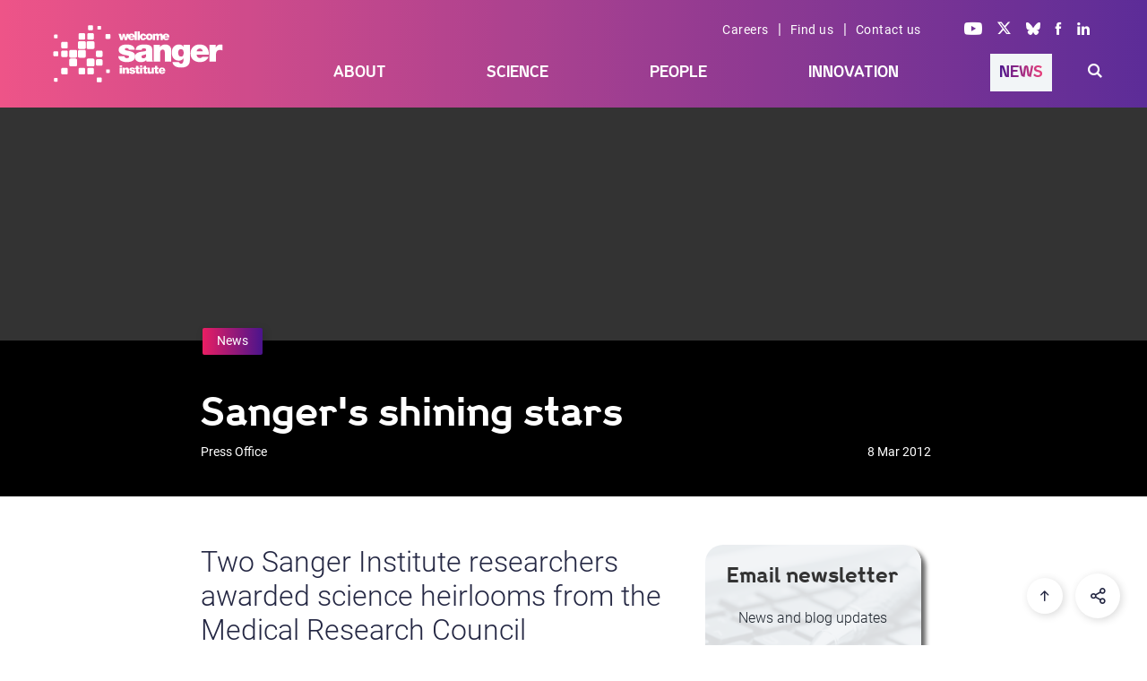

--- FILE ---
content_type: text/html; charset=UTF-8
request_url: https://www.sanger.ac.uk/news_item/2012-03-08-sanger-s-shining-stars/
body_size: 17017
content:
<!doctype html>
<html xmlns="http://www.w3.org/1999/xhtml" lang="en-GB">
<head>

<!-- Google Tag Manager -->
<script>(function(w,d,s,l,i){w[l]=w[l]||[];w[l].push({'gtm.start':
new Date().getTime(),event:'gtm.js'});var f=d.getElementsByTagName(s)[0],
j=d.createElement(s),dl=l!='dataLayer'?'&l='+l:'';j.async=true;j.src='https://www.googletagmanager.com/gtm.js?id='+i+dl;f.parentNode.insertBefore(j,f);
})(window,document,'script','dataLayer','GTM-N5XW63KH');</script>
<!-- End Google Tag Manager -->

<!-- Lilac James -->
<!-- Google tag (gtag.js) -->
<script async src=https://www.googletagmanager.com/gtag/js?id=AW-11308963508 [googletagmanager.com]></script>
<script>
  window.dataLayer = window.dataLayer || [];
  function gtag(){dataLayer.push(arguments);}
  gtag('js', new Date());
 
  gtag('config', 'AW-11308963508');
</script>

  <link rel="preconnect" href="https://fonts.gstatic.com/" >
  <link rel="dns-prefetch" href="https://fonts.gstatic.com/" >
  <meta charset="UTF-8">
  <meta name="viewport" content="width=device-width, initial-scale=1">
  <meta name="robots" content="index,follow">
  <!-- SEO - meta data -->
  <title>Sanger&#8217;s shining stars</title>
  <meta name="description" content="Two of the Wellcome Trust Sanger Institute's leading scientists, Dr Elizabeth Murchison and Dr Nicole Soranzo, will be awarded a science heirloom for their contribution to Molecular Biology on International Women's Day.">
  <meta name="google-site-verification" content="O3VdCJ_mUF1CgDVE34rl1Mje0IhEwzWLJfNnyzjDPjU" />
  <meta name="twitter:card" content="summary_large_image">
  <meta name="twitter:site" content="@sangerinstitute">
  <meta name="twitter:creator" content="(Sanger webteam)">
  <meta name="twitter:title" content="Sanger&#8217;s shining stars">
  <meta name="twitter:description" content="Two of the Wellcome Trust Sanger Institute's leading scientists, Dr Elizabeth Murchison and Dr Nicole Soranzo, will be awarded a science heirloom for their contribution to Molecular Biology on International Women's Day.">
  <meta name="twitter:image" content="/wp-content/themes/www_sanger/dist/assets/gfx/og-sanger-logo.png">

  <meta property="og:url" content="https://www.sanger.ac.uk/news_item/2012-03-08-sanger-s-shining-stars/">
  <meta property="og:type" content="article" />
  <meta property="og:title" content="Sanger&#8217;s shining stars" />
  <meta property="og:description" content="Two of the Wellcome Trust Sanger Institute's leading scientists, Dr Elizabeth Murchison and Dr Nicole Soranzo, will be awarded a science heirloom for their contribution to Molecular Biology on International Women's Day.">
  <meta property="og:image" content="/wp-content/themes/www_sanger/dist/assets/gfx/og-sanger-logo.png">
  <meta property="og:locale" content="en_GB" />
  <meta property="og:profile_id" content="sangerinstitute" />
  <!-- End of meta data -->

	<link title=" RSS Feed" href="https://www.sanger.ac.uk/feed/" rel="alternate" type="application/rss+xml" />
  <link rel="profile" href="http://gmpg.org/xfn/11">
  <!--<script src="/fonts/font-css-loader.js"></script>-->
  <link rel="stylesheet" href="/wp-content/themes/www_sanger/style.css" type="text/css" />

  <!-- Favicon start -->
  <link rel="apple-touch-icon" sizes="57x57" href="/wp-content/themes/www_sanger/favicon/apple-icon-57x57.png">
  <link rel="apple-touch-icon" sizes="60x60" href="/wp-content/themes/www_sanger/favicon/apple-icon-60x60.png">
  <link rel="apple-touch-icon" sizes="72x72" href="/wp-content/themes/www_sanger/favicon/apple-icon-72x72.png">
  <link rel="apple-touch-icon" sizes="76x76" href="/wp-content/themes/www_sanger/favicon/apple-icon-76x76.png">
  <link rel="apple-touch-icon" sizes="114x114" href="/wp-content/themes/www_sanger/favicon/apple-icon-114x114.png">
  <link rel="apple-touch-icon" sizes="120x120" href="/wp-content/themes/www_sanger/favicon/apple-icon-120x120.png">
  <link rel="apple-touch-icon" sizes="144x144" href="/wp-content/themes/www_sanger/favicon/apple-icon-144x144.png">
  <link rel="apple-touch-icon" sizes="152x152" href="/wp-content/themes/www_sanger/favicon/apple-icon-152x152.png">
  <link rel="apple-touch-icon" sizes="180x180" href="/wp-content/themes/www_sanger/favicon/apple-icon-180x180.png">
  <link rel="icon" type="image/png" sizes="192x192"  href="/wp-content/themes/www_sanger/favicon/android-icon-192x192.png">
  <link rel="icon" type="image/png" sizes="32x32" href="/wp-content/themes/www_sanger/favicon/favicon-32x32.png">
  <link rel="icon" type="image/png" sizes="96x96" href="/wp-content/themes/www_sanger/favicon/favicon-96x96.png">
  <link rel="icon" type="image/png" sizes="16x16" href="/wp-content/themes/www_sanger/favicon/favicon-16x16.png">
  <link rel="shortcut icon" href="/wp-content/themes/www_sanger/favicon/favicon.ico">
  <link rel="icon" href="/wp-content/themes/www_sanger/favicon/favicon.ico" type="image/x-icon">
  <meta name="msapplication-TileColor" content="#ffffff">
  <meta name="msapplication-TileImage" content="/wp-content/themes/www_sanger/favicon/ms-icon-144x144.png">
  <meta name="theme-color" content="#ffffff">
  <!-- Favicon end -->
  <title>Sanger&#8217;s shining stars</title>
<meta name='robots' content='max-image-preview:large' />
<style id='wp-img-auto-sizes-contain-inline-css' type='text/css'>
img:is([sizes=auto i],[sizes^="auto," i]){contain-intrinsic-size:3000px 1500px}
/*# sourceURL=wp-img-auto-sizes-contain-inline-css */
</style>
<link rel='stylesheet' id='simple-cookie-css' href="/wp-content/plugins/wordpress-simple-cookie-plugin/cookies-min.css" type='text/css' media='' />
<style id='wp-block-library-inline-css' type='text/css'>
:root{--wp-block-synced-color:#7a00df;--wp-block-synced-color--rgb:122,0,223;--wp-bound-block-color:var(--wp-block-synced-color);--wp-editor-canvas-background:#ddd;--wp-admin-theme-color:#007cba;--wp-admin-theme-color--rgb:0,124,186;--wp-admin-theme-color-darker-10:#006ba1;--wp-admin-theme-color-darker-10--rgb:0,107,160.5;--wp-admin-theme-color-darker-20:#005a87;--wp-admin-theme-color-darker-20--rgb:0,90,135;--wp-admin-border-width-focus:2px}@media (min-resolution:192dpi){:root{--wp-admin-border-width-focus:1.5px}}.wp-element-button{cursor:pointer}:root .has-very-light-gray-background-color{background-color:#eee}:root .has-very-dark-gray-background-color{background-color:#313131}:root .has-very-light-gray-color{color:#eee}:root .has-very-dark-gray-color{color:#313131}:root .has-vivid-green-cyan-to-vivid-cyan-blue-gradient-background{background:linear-gradient(135deg,#00d084,#0693e3)}:root .has-purple-crush-gradient-background{background:linear-gradient(135deg,#34e2e4,#4721fb 50%,#ab1dfe)}:root .has-hazy-dawn-gradient-background{background:linear-gradient(135deg,#faaca8,#dad0ec)}:root .has-subdued-olive-gradient-background{background:linear-gradient(135deg,#fafae1,#67a671)}:root .has-atomic-cream-gradient-background{background:linear-gradient(135deg,#fdd79a,#004a59)}:root .has-nightshade-gradient-background{background:linear-gradient(135deg,#330968,#31cdcf)}:root .has-midnight-gradient-background{background:linear-gradient(135deg,#020381,#2874fc)}:root{--wp--preset--font-size--normal:16px;--wp--preset--font-size--huge:42px}.has-regular-font-size{font-size:1em}.has-larger-font-size{font-size:2.625em}.has-normal-font-size{font-size:var(--wp--preset--font-size--normal)}.has-huge-font-size{font-size:var(--wp--preset--font-size--huge)}.has-text-align-center{text-align:center}.has-text-align-left{text-align:left}.has-text-align-right{text-align:right}.has-fit-text{white-space:nowrap!important}#end-resizable-editor-section{display:none}.aligncenter{clear:both}.items-justified-left{justify-content:flex-start}.items-justified-center{justify-content:center}.items-justified-right{justify-content:flex-end}.items-justified-space-between{justify-content:space-between}.screen-reader-text{border:0;clip-path:inset(50%);height:1px;margin:-1px;overflow:hidden;padding:0;position:absolute;width:1px;word-wrap:normal!important}.screen-reader-text:focus{background-color:#ddd;clip-path:none;color:#444;display:block;font-size:1em;height:auto;left:5px;line-height:normal;padding:15px 23px 14px;text-decoration:none;top:5px;width:auto;z-index:100000}html :where(.has-border-color){border-style:solid}html :where([style*=border-top-color]){border-top-style:solid}html :where([style*=border-right-color]){border-right-style:solid}html :where([style*=border-bottom-color]){border-bottom-style:solid}html :where([style*=border-left-color]){border-left-style:solid}html :where([style*=border-width]){border-style:solid}html :where([style*=border-top-width]){border-top-style:solid}html :where([style*=border-right-width]){border-right-style:solid}html :where([style*=border-bottom-width]){border-bottom-style:solid}html :where([style*=border-left-width]){border-left-style:solid}html :where(img[class*=wp-image-]){height:auto;max-width:100%}:where(figure){margin:0 0 1em}html :where(.is-position-sticky){--wp-admin--admin-bar--position-offset:var(--wp-admin--admin-bar--height,0px)}@media screen and (max-width:600px){html :where(.is-position-sticky){--wp-admin--admin-bar--position-offset:0px}}

/*# sourceURL=wp-block-library-inline-css */
</style><style id='global-styles-inline-css' type='text/css'>
:root{--wp--preset--aspect-ratio--square: 1;--wp--preset--aspect-ratio--4-3: 4/3;--wp--preset--aspect-ratio--3-4: 3/4;--wp--preset--aspect-ratio--3-2: 3/2;--wp--preset--aspect-ratio--2-3: 2/3;--wp--preset--aspect-ratio--16-9: 16/9;--wp--preset--aspect-ratio--9-16: 9/16;--wp--preset--color--black: #000000;--wp--preset--color--cyan-bluish-gray: #abb8c3;--wp--preset--color--white: #ffffff;--wp--preset--color--pale-pink: #f78da7;--wp--preset--color--vivid-red: #cf2e2e;--wp--preset--color--luminous-vivid-orange: #ff6900;--wp--preset--color--luminous-vivid-amber: #fcb900;--wp--preset--color--light-green-cyan: #7bdcb5;--wp--preset--color--vivid-green-cyan: #00d084;--wp--preset--color--pale-cyan-blue: #8ed1fc;--wp--preset--color--vivid-cyan-blue: #0693e3;--wp--preset--color--vivid-purple: #9b51e0;--wp--preset--gradient--vivid-cyan-blue-to-vivid-purple: linear-gradient(135deg,rgb(6,147,227) 0%,rgb(155,81,224) 100%);--wp--preset--gradient--light-green-cyan-to-vivid-green-cyan: linear-gradient(135deg,rgb(122,220,180) 0%,rgb(0,208,130) 100%);--wp--preset--gradient--luminous-vivid-amber-to-luminous-vivid-orange: linear-gradient(135deg,rgb(252,185,0) 0%,rgb(255,105,0) 100%);--wp--preset--gradient--luminous-vivid-orange-to-vivid-red: linear-gradient(135deg,rgb(255,105,0) 0%,rgb(207,46,46) 100%);--wp--preset--gradient--very-light-gray-to-cyan-bluish-gray: linear-gradient(135deg,rgb(238,238,238) 0%,rgb(169,184,195) 100%);--wp--preset--gradient--cool-to-warm-spectrum: linear-gradient(135deg,rgb(74,234,220) 0%,rgb(151,120,209) 20%,rgb(207,42,186) 40%,rgb(238,44,130) 60%,rgb(251,105,98) 80%,rgb(254,248,76) 100%);--wp--preset--gradient--blush-light-purple: linear-gradient(135deg,rgb(255,206,236) 0%,rgb(152,150,240) 100%);--wp--preset--gradient--blush-bordeaux: linear-gradient(135deg,rgb(254,205,165) 0%,rgb(254,45,45) 50%,rgb(107,0,62) 100%);--wp--preset--gradient--luminous-dusk: linear-gradient(135deg,rgb(255,203,112) 0%,rgb(199,81,192) 50%,rgb(65,88,208) 100%);--wp--preset--gradient--pale-ocean: linear-gradient(135deg,rgb(255,245,203) 0%,rgb(182,227,212) 50%,rgb(51,167,181) 100%);--wp--preset--gradient--electric-grass: linear-gradient(135deg,rgb(202,248,128) 0%,rgb(113,206,126) 100%);--wp--preset--gradient--midnight: linear-gradient(135deg,rgb(2,3,129) 0%,rgb(40,116,252) 100%);--wp--preset--font-size--small: 13px;--wp--preset--font-size--medium: 20px;--wp--preset--font-size--large: 36px;--wp--preset--font-size--x-large: 42px;--wp--preset--spacing--20: 0.44rem;--wp--preset--spacing--30: 0.67rem;--wp--preset--spacing--40: 1rem;--wp--preset--spacing--50: 1.5rem;--wp--preset--spacing--60: 2.25rem;--wp--preset--spacing--70: 3.38rem;--wp--preset--spacing--80: 5.06rem;--wp--preset--shadow--natural: 6px 6px 9px rgba(0, 0, 0, 0.2);--wp--preset--shadow--deep: 12px 12px 50px rgba(0, 0, 0, 0.4);--wp--preset--shadow--sharp: 6px 6px 0px rgba(0, 0, 0, 0.2);--wp--preset--shadow--outlined: 6px 6px 0px -3px rgb(255, 255, 255), 6px 6px rgb(0, 0, 0);--wp--preset--shadow--crisp: 6px 6px 0px rgb(0, 0, 0);}:where(.is-layout-flex){gap: 0.5em;}:where(.is-layout-grid){gap: 0.5em;}body .is-layout-flex{display: flex;}.is-layout-flex{flex-wrap: wrap;align-items: center;}.is-layout-flex > :is(*, div){margin: 0;}body .is-layout-grid{display: grid;}.is-layout-grid > :is(*, div){margin: 0;}:where(.wp-block-columns.is-layout-flex){gap: 2em;}:where(.wp-block-columns.is-layout-grid){gap: 2em;}:where(.wp-block-post-template.is-layout-flex){gap: 1.25em;}:where(.wp-block-post-template.is-layout-grid){gap: 1.25em;}.has-black-color{color: var(--wp--preset--color--black) !important;}.has-cyan-bluish-gray-color{color: var(--wp--preset--color--cyan-bluish-gray) !important;}.has-white-color{color: var(--wp--preset--color--white) !important;}.has-pale-pink-color{color: var(--wp--preset--color--pale-pink) !important;}.has-vivid-red-color{color: var(--wp--preset--color--vivid-red) !important;}.has-luminous-vivid-orange-color{color: var(--wp--preset--color--luminous-vivid-orange) !important;}.has-luminous-vivid-amber-color{color: var(--wp--preset--color--luminous-vivid-amber) !important;}.has-light-green-cyan-color{color: var(--wp--preset--color--light-green-cyan) !important;}.has-vivid-green-cyan-color{color: var(--wp--preset--color--vivid-green-cyan) !important;}.has-pale-cyan-blue-color{color: var(--wp--preset--color--pale-cyan-blue) !important;}.has-vivid-cyan-blue-color{color: var(--wp--preset--color--vivid-cyan-blue) !important;}.has-vivid-purple-color{color: var(--wp--preset--color--vivid-purple) !important;}.has-black-background-color{background-color: var(--wp--preset--color--black) !important;}.has-cyan-bluish-gray-background-color{background-color: var(--wp--preset--color--cyan-bluish-gray) !important;}.has-white-background-color{background-color: var(--wp--preset--color--white) !important;}.has-pale-pink-background-color{background-color: var(--wp--preset--color--pale-pink) !important;}.has-vivid-red-background-color{background-color: var(--wp--preset--color--vivid-red) !important;}.has-luminous-vivid-orange-background-color{background-color: var(--wp--preset--color--luminous-vivid-orange) !important;}.has-luminous-vivid-amber-background-color{background-color: var(--wp--preset--color--luminous-vivid-amber) !important;}.has-light-green-cyan-background-color{background-color: var(--wp--preset--color--light-green-cyan) !important;}.has-vivid-green-cyan-background-color{background-color: var(--wp--preset--color--vivid-green-cyan) !important;}.has-pale-cyan-blue-background-color{background-color: var(--wp--preset--color--pale-cyan-blue) !important;}.has-vivid-cyan-blue-background-color{background-color: var(--wp--preset--color--vivid-cyan-blue) !important;}.has-vivid-purple-background-color{background-color: var(--wp--preset--color--vivid-purple) !important;}.has-black-border-color{border-color: var(--wp--preset--color--black) !important;}.has-cyan-bluish-gray-border-color{border-color: var(--wp--preset--color--cyan-bluish-gray) !important;}.has-white-border-color{border-color: var(--wp--preset--color--white) !important;}.has-pale-pink-border-color{border-color: var(--wp--preset--color--pale-pink) !important;}.has-vivid-red-border-color{border-color: var(--wp--preset--color--vivid-red) !important;}.has-luminous-vivid-orange-border-color{border-color: var(--wp--preset--color--luminous-vivid-orange) !important;}.has-luminous-vivid-amber-border-color{border-color: var(--wp--preset--color--luminous-vivid-amber) !important;}.has-light-green-cyan-border-color{border-color: var(--wp--preset--color--light-green-cyan) !important;}.has-vivid-green-cyan-border-color{border-color: var(--wp--preset--color--vivid-green-cyan) !important;}.has-pale-cyan-blue-border-color{border-color: var(--wp--preset--color--pale-cyan-blue) !important;}.has-vivid-cyan-blue-border-color{border-color: var(--wp--preset--color--vivid-cyan-blue) !important;}.has-vivid-purple-border-color{border-color: var(--wp--preset--color--vivid-purple) !important;}.has-vivid-cyan-blue-to-vivid-purple-gradient-background{background: var(--wp--preset--gradient--vivid-cyan-blue-to-vivid-purple) !important;}.has-light-green-cyan-to-vivid-green-cyan-gradient-background{background: var(--wp--preset--gradient--light-green-cyan-to-vivid-green-cyan) !important;}.has-luminous-vivid-amber-to-luminous-vivid-orange-gradient-background{background: var(--wp--preset--gradient--luminous-vivid-amber-to-luminous-vivid-orange) !important;}.has-luminous-vivid-orange-to-vivid-red-gradient-background{background: var(--wp--preset--gradient--luminous-vivid-orange-to-vivid-red) !important;}.has-very-light-gray-to-cyan-bluish-gray-gradient-background{background: var(--wp--preset--gradient--very-light-gray-to-cyan-bluish-gray) !important;}.has-cool-to-warm-spectrum-gradient-background{background: var(--wp--preset--gradient--cool-to-warm-spectrum) !important;}.has-blush-light-purple-gradient-background{background: var(--wp--preset--gradient--blush-light-purple) !important;}.has-blush-bordeaux-gradient-background{background: var(--wp--preset--gradient--blush-bordeaux) !important;}.has-luminous-dusk-gradient-background{background: var(--wp--preset--gradient--luminous-dusk) !important;}.has-pale-ocean-gradient-background{background: var(--wp--preset--gradient--pale-ocean) !important;}.has-electric-grass-gradient-background{background: var(--wp--preset--gradient--electric-grass) !important;}.has-midnight-gradient-background{background: var(--wp--preset--gradient--midnight) !important;}.has-small-font-size{font-size: var(--wp--preset--font-size--small) !important;}.has-medium-font-size{font-size: var(--wp--preset--font-size--medium) !important;}.has-large-font-size{font-size: var(--wp--preset--font-size--large) !important;}.has-x-large-font-size{font-size: var(--wp--preset--font-size--x-large) !important;}
/*# sourceURL=global-styles-inline-css */
</style>

<style id='classic-theme-styles-inline-css' type='text/css'>
/*! This file is auto-generated */
.wp-block-button__link{color:#fff;background-color:#32373c;border-radius:9999px;box-shadow:none;text-decoration:none;padding:calc(.667em + 2px) calc(1.333em + 2px);font-size:1.125em}.wp-block-file__button{background:#32373c;color:#fff;text-decoration:none}
/*# sourceURL=/wp-includes/css/classic-themes.min.css */
</style>
<link rel='stylesheet' id='formscss-css' href="/wp-content/plugins/form-submitter/form.css" type='text/css' media='' />
<link rel='stylesheet' id='www_sanger-stylesheet-css' href="/wp-content/themes/www_sanger/dist/assets/css/style.css?ver=1.2.2" type='text/css' media='all' />
<script type="text/javascript" src="/wp-content/plugins/base-theme-class/jquery-3.7.1.min.js" id="jquery-core-js"></script>
<script type="text/javascript" src="/wp-content/plugins/base-theme-class/pubs.js" id="pubs-js"></script>
<link rel="canonical" href="https://www.sanger.ac.uk/news_item/2012-03-08-sanger-s-shining-stars/" />
<meta name="simplecookie_policy"  content="/policies/cookies/" />
<meta name="simplecookie_types"   content="e1 t1" />
<style type="text/css">.recentcomments a{display:inline !important;padding:0 !important;margin:0 !important;}</style><link rel="icon" href="/wp-content/uploads/wsi-icon-16-1.png" sizes="32x32" />
<link rel="icon" href="/wp-content/uploads/wsi-icon-16-1.png" sizes="192x192" />
<link rel="apple-touch-icon" href="/wp-content/uploads/wsi-icon-16-1.png" />
<meta name="msapplication-TileImage" content="/wp-content/uploads/wsi-icon-16-1.png" />
</head>

   <body class="c-news">
<noscript><iframe src="https://www.googletagmanager.com/ns.html?id=GTM-N5XW63KH"
height="0" width="0" style="display:none;visibility:hidden"></iframe></noscript>
  <div id="page" class="site">
    <a class="skip-link screen-reader-text" href="#content">Skip to main content</a>
    <div class="site-content">
      <div class="head-section">
        <div id="header">
          <div class="logo">
              <a href="/" data-wpel-link="internal"><img class="homelogo" src="/wp-content/themes/www_sanger/dist/assets/svg/logos/logo-sanger-white.svg" alt="Wellcome Sanger Institute" title="Wellcome Sanger Institute"></a>
          </div>
          <div class="links">
            <div class="links-wrapper">
              <span><a class="hdr-links" href="/about/careers/" data-wpel-link="internal">Careers</a> | <a class="hdr-links" href="/about/find-us/" data-wpel-link="internal">Find us</a> | <a class="hdr-links" href="/about/contact-us/" data-wpel-link="internal">Contact us</a></span>
              <span>
                <a class="social" aria-label="Visit our Youtube channel" href="https://youtube.com/sangerinstitute" target="_blank" data-wpel-link="external" rel="external noopener noreferrer"><i class="ico-yt"></i></a>
                <a class="social" aria-label="Visit our X feed" href="https://x.com/sangerinstitute" target="_blank" data-wpel-link="external" rel="external noopener noreferrer"><i class="ico-tw"></i></a>
                <a class="social" aria-label="Visit our Bluesky profile" href="https://bsky.app/profile/sangerinstitute.bsky.social" target="_blank" data-wpel-link="external" rel="external noopener noreferrer"><i class="ico-bs"></i></a>
                <a class="social" aria-label="Visit our Facebook page" href="https://www.facebook.com/sangerinstitute" target="_blank" data-wpel-link="external" rel="external noopener noreferrer"><i class="ico-fb"></i></a>
                <a class="social" aria-label="Visit our LinkedIn profile" href="https://www.linkedin.com/company/wellcome-sanger-institute" target="_blank" data-wpel-link="external" rel="external noopener noreferrer"><i class="ico-li"></i></a>
              </span>
            </div>
          </div>
          <div class="menu-primary-container"><ul id="menu-primary" class="menu"><li id="menu-item-1005438" class="nav-about menu-item menu-item-type-post_type menu-item-object-page menu-item-has-children menu-item-1005438"><a href="/about/" data-wpel-link="internal">About</a>
<ul class="sub-menu">
	<li id="menu-item-1026414" class="no-link menu-item menu-item-type-custom menu-item-object-custom menu-item-has-children menu-item-1026414"><a href="#">Careers and Study</a><div class="nav-grid level-one"><div class="menu-item-description"><h3 data-nav-skip=TRUE>Careers and Study</h3><p>Working at the Sanger Institute is truly unique. We put collaboration, innovation and support for people as individuals at the centre of everything we do. Join us to help shape the future by delivering life-changing science with the reach, scale, and creativity to solve some of humanity’s greatest challenges.</p></div><div class="menu-item-call-to-action"><h3 data-nav-skip=TRUE><a href="/about/" data-wpel-link="internal">About Us</a></h3><p><a class="no-under-score" href="/about/" data-wpel-link="internal"><span class="keep menu-cta" style="background-image:url(/wp-content/uploads/about_424_311.jpg)"></a></p><p>We tackle some of the most difficult challenges in genomic research. This demands science at scale; a visionary and creative approach to research that pushes the boundaries of our understanding in ever new and exciting ways.<br><a class="chevron-bl2bl" href="/about/" data-wpel-link="internal">Read more</a></p></div>
	<ul class="sub-menu">
		<li id="menu-item-1007395" class="menu-item menu-item-type-post_type menu-item-object-page menu-item-1007395"><a href="/about/careers/" data-wpel-link="internal">Careers</a><div class="menu-item-description"><p>Join our community of world class thinkers and professionals at the Sanger Institute located in Cambridge. Together we achieve life-changing science.</p></div></li>
		<li id="menu-item-1008009" class="menu-item menu-item-type-post_type menu-item-object-page menu-item-1008009"><a href="/about/study/" data-wpel-link="internal">Study</a><div class="menu-item-description"><p>We are committed to training the next generation of pioneering genome scientists and clinicians. At the Wellome Sanger Institute we give PhD students and postdocs all the tools they need to succeed in the field of genomics research.</p></div></li>
	</ul>
</div></li>
	<li id="menu-item-1026413" class="no-link menu-item menu-item-type-custom menu-item-object-custom menu-item-has-children menu-item-1026413"><a href="/about/" data-wpel-link="internal">Who we are</a><div class="nav-grid level-one"><div class="menu-item-description"><h3 data-nav-skip=TRUE><a href="/about/" data-wpel-link="internal">Who we are</a></h3><p>Our vision and mission is to deliver world-leading genomics research in collaboration with research partners across the globe. Discover how our funding gives our leadership the independence to conduct bold, ambitious science that pioneers new fields in health, disease and conservation.</p></div><div class="menu-item-call-to-action"><h3 data-nav-skip=TRUE><a href="/about/" data-wpel-link="internal">About Us</a></h3><p><a class="no-under-score" href="/about/" data-wpel-link="internal"><span class="keep menu-cta" style="background-image:url(/wp-content/uploads/about_424_311.jpg)"></a></p><p>We tackle some of the most difficult challenges in genomic research. This demands science at scale; a visionary and creative approach to research that pushes the boundaries of our understanding in ever new and exciting ways.<br><a class="chevron-bl2bl" href="/about/" data-wpel-link="internal">Read more</a></p></div>
	<ul class="sub-menu">
		<li id="menu-item-1008001" class="menu-item menu-item-type-post_type menu-item-object-page menu-item-1008001"><a href="/about/our-vision/" data-wpel-link="internal">Our Vision</a><div class="menu-item-description"><p>By focusing on fundamental discovery research led by our faculty and employing our unique scale in cutting-edge data generation and analysis, we deliver discoveries not easily made elsewhere.</p></div></li>
		<li id="menu-item-1021598" class="menu-item menu-item-type-post_type menu-item-object-page menu-item-1021598"><a href="/about/impact/" data-wpel-link="internal">Impact</a><div class="menu-item-description"><p>From providing fundamental resources for understanding biology to exploring cancer genomes and the effects of variation in human genomes, our work lays the foundations for personalised medicine. We also reveal the secrets of human development and how infectious diseases evolve and spread.</p></div></li>
		<li id="menu-item-1008008" class="menu-item menu-item-type-post_type menu-item-object-page menu-item-1008008"><a href="/about/leadership-and-governance/" data-wpel-link="internal">Leadership and Governance</a><div class="menu-item-description"><p>Discover how our leadership and structures are designed to enable holistic and effective decision making, with transparency and accountability woven into their make up.</p></div></li>
		<li id="menu-item-1008002" class="menu-item menu-item-type-post_type menu-item-object-page menu-item-1008002"><a href="/about/strategy-and-funding/" data-wpel-link="internal">Strategy and Funding</a><div class="menu-item-description"><p>Read how our strategy informs our research focus and how our unique funding enables our scientists to take scientific risks to pioneer new approaches.</p></div></li>
	</ul>
</div></li>
	<li id="menu-item-1007396" class="menu-item menu-item-type-post_type menu-item-object-page menu-item-1007396"><a href="/about/equality-in-science/" data-wpel-link="internal">Equity, Diversity and Inclusion</a><div class="nav-grid level-one"><div class="menu-item-description"><h3 data-nav-skip=TRUE><a href="/about/equality-in-science/" data-wpel-link="internal">Equity, Diversity and Inclusion</a></h3><p>The diversity in skills and knowledge that we all bring make our Institute the thriving ideas factory that it is. Discover how we support each other to reach our full potential and thrive. We celebrate diversity and seek to ensure that everyone has equal access to professional and career development opportunities.</p></div><div class="menu-item-call-to-action"><h3 data-nav-skip=TRUE><a href="/about/" data-wpel-link="internal">About Us</a></h3><p><a class="no-under-score" href="/about/" data-wpel-link="internal"><span class="keep menu-cta" style="background-image:url(/wp-content/uploads/about_424_311.jpg)"></a></p><p>We tackle some of the most difficult challenges in genomic research. This demands science at scale; a visionary and creative approach to research that pushes the boundaries of our understanding in ever new and exciting ways.<br><a class="chevron-bl2bl" href="/about/" data-wpel-link="internal">Read more</a></p></div></li>
	<li id="menu-item-1026418" class="menu-item menu-item-type-custom menu-item-object-custom menu-item-has-children menu-item-1026418"><a href="#">Policies</a><div class="nav-grid level-one"><div class="menu-item-description"><h3 data-nav-skip=TRUE>Policies</h3><p>We play a pivotal role in helping to shape Government and International research policies. We also lead the way in developing guidance to support our scientists to carry out their research ethically, equitably and responsibly.</p></div><div class="menu-item-call-to-action"><h3 data-nav-skip=TRUE><a href="/about/" data-wpel-link="internal">About Us</a></h3><p><a class="no-under-score" href="/about/" data-wpel-link="internal"><span class="keep menu-cta" style="background-image:url(/wp-content/uploads/about_424_311.jpg)"></a></p><p>We tackle some of the most difficult challenges in genomic research. This demands science at scale; a visionary and creative approach to research that pushes the boundaries of our understanding in ever new and exciting ways.<br><a class="chevron-bl2bl" href="/about/" data-wpel-link="internal">Read more</a></p></div>
	<ul class="sub-menu">
		<li id="menu-item-1008007" class="menu-item menu-item-type-post_type menu-item-object-page menu-item-1008007"><a href="/about/influencing-policy/" data-wpel-link="internal">Influencing Policy</a><div class="menu-item-description"><p>We advise all levels of government both in the UK and across the world on the the role, impact and importance of genomic and life science research.</p></div></li>
		<li id="menu-item-1008010" class="menu-item menu-item-type-post_type menu-item-object-page menu-item-1008010"><a href="/about/research-policies/" data-wpel-link="internal">Research Policies</a><div class="menu-item-description"><p>Our policies help our researchers carry out their science collaboratively, equitably, ethically and responsibly.</p></div></li>
	</ul>
</div></li>
	<li id="menu-item-1009938" class="menu-item menu-item-type-post_type menu-item-object-page menu-item-1009938"><a href="/about/groups/" data-wpel-link="internal">Admin Groups</a><div class="nav-grid level-one"><div class="menu-item-description"><h3 data-nav-skip=TRUE><a href="/about/groups/" data-wpel-link="internal">Admin Groups</a></h3><p>Browse our management and support operations teams that facilitate the Sanger Institute’s science.</p></div><div class="menu-item-call-to-action"><h3 data-nav-skip=TRUE><a href="/about/" data-wpel-link="internal">About Us</a></h3><p><a class="no-under-score" href="/about/" data-wpel-link="internal"><span class="keep menu-cta" style="background-image:url(/wp-content/uploads/about_424_311.jpg)"></a></p><p>We tackle some of the most difficult challenges in genomic research. This demands science at scale; a visionary and creative approach to research that pushes the boundaries of our understanding in ever new and exciting ways.<br><a class="chevron-bl2bl" href="/about/" data-wpel-link="internal">Read more</a></p></div></li>
	<li id="menu-item-1009936" class="menu-item menu-item-type-post_type menu-item-object-page menu-item-1009936"><a href="/about/campus-connections/" data-wpel-link="internal">Campus Connections</a><div class="nav-grid level-one"><div class="menu-item-description"><h3 data-nav-skip=TRUE><a href="/about/campus-connections/" data-wpel-link="internal">Campus Connections</a></h3><p>We are sited on the Wellcome Genome Campus at the very heart of a global hub of fundamental and applied genomic research, education and engagement. It is home to some of the world’s foremost institutes and organisations using genomes and biodata to deliver science with the reach, scale and imagination to solve some of humanity’s greatest challenges and maximise societal benefit.</p></div><div class="menu-item-call-to-action"><h3 data-nav-skip=TRUE><a href="/about/" data-wpel-link="internal">About Us</a></h3><p><a class="no-under-score" href="/about/" data-wpel-link="internal"><span class="keep menu-cta" style="background-image:url(/wp-content/uploads/about_424_311.jpg)"></a></p><p>We tackle some of the most difficult challenges in genomic research. This demands science at scale; a visionary and creative approach to research that pushes the boundaries of our understanding in ever new and exciting ways.<br><a class="chevron-bl2bl" href="/about/" data-wpel-link="internal">Read more</a></p></div></li>
</ul><div class="nav-grid level-one"><div class="menu-item-description"><h3 data-nav-skip=TRUE><a href="/about/" data-wpel-link="internal">About</a></h3><p>We tackle some of the most difficult challenges in genomic research. This demands science at scale; a visionary and creative approach to research that pushes the boundaries of our understanding in ever new and exciting ways.</p></div><div class="menu-item-call-to-action"><h3 data-nav-skip=TRUE><a href="/about/" data-wpel-link="internal">About Us</a></h3><p><a class="no-under-score" href="/about/" data-wpel-link="internal"><span class="keep menu-cta" style="background-image:url(/wp-content/uploads/about_424_311.jpg)"></a></p><p>We tackle some of the most difficult challenges in genomic research. This demands science at scale; a visionary and creative approach to research that pushes the boundaries of our understanding in ever new and exciting ways.<br><a class="chevron-bl2bl" href="/about/" data-wpel-link="internal">Read more</a></p></div></div></li>
<li id="menu-item-1005442" class="nav-science menu-item menu-item-type-post_type menu-item-object-page menu-item-has-children menu-item-1005442"><a href="/science/" data-wpel-link="internal">Science</a>
<ul class="sub-menu">
	<li id="menu-item-1007399" class="menu-item menu-item-type-post_type menu-item-object-page menu-item-has-children menu-item-1007399"><a href="/science/programmes/" data-wpel-link="internal">Programmes</a><div class="nav-grid level-one"><div class="menu-item-description"><h3 data-nav-skip=TRUE><a href="/science/programmes/" data-wpel-link="internal">Programmes</a></h3><p>Our research is organised into six primary Scientific Programmes, each defining a major area of research with a particular biological, disease, analytic or generative focus. In addition, our Associate Research programmes pioneer new approaches to studying health and disease.</p></div><div class="menu-item-call-to-action"><h3 data-nav-skip=TRUE><a href="/science/" data-wpel-link="internal">Science & technology</a></h3><p><a class="no-under-score" href="/science/" data-wpel-link="internal"><span class="keep menu-cta" style="background-image:url(/wp-content/uploads/science_424_311_2-1.jpg)"></a></p><p>Our science is organised into six Scientific Programmes, each defining a major area of research with a particular biological, disease, analytic or generative focus. <br><a class="chevron-bl2bl" href="/science/" data-wpel-link="internal">Read more</a></p></div>
	<ul class="sub-menu">
		<li id="menu-item-1026429" class="menu-item menu-item-type-post_type menu-item-object-programme menu-item-1026429"><a href="/programme/cellular-genomics/" data-wpel-link="internal">Cellular Genomics</a></li>
		<li id="menu-item-1026430" class="menu-item menu-item-type-post_type menu-item-object-programme menu-item-1026430"><a href="/programme/generative-and-synthetic-genomics/" data-wpel-link="internal">Generative and Synthetic Genomics</a></li>
		<li id="menu-item-1026431" class="menu-item menu-item-type-post_type menu-item-object-programme menu-item-1026431"><a href="/programme/human-genetics/" data-wpel-link="internal">Human Genetics</a></li>
		<li id="menu-item-1026432" class="menu-item menu-item-type-post_type menu-item-object-programme menu-item-1026432"><a href="/programme/parasites-and-microbes/" data-wpel-link="internal">Parasites and Microbes</a></li>
		<li id="menu-item-1026428" class="menu-item menu-item-type-post_type menu-item-object-programme menu-item-1026428"><a href="/programme/somatic-genomics/" data-wpel-link="internal">Somatic Genomics</a></li>
		<li id="menu-item-1026433" class="menu-item menu-item-type-post_type menu-item-object-programme menu-item-1026433"><a href="/programme/tree-of-life/" data-wpel-link="internal">Tree of Life</a></li>
		<li id="menu-item-1026674" class="menu-item menu-item-type-post_type menu-item-object-page menu-item-1026674"><a href="/science/associate-research-programmes/" data-wpel-link="internal">Associate Research Programmes</a></li>
	</ul>
</div></li>
	<li id="menu-item-1007403" class="menu-item menu-item-type-post_type menu-item-object-page menu-item-1007403"><a href="/science/scientific-groups/" data-wpel-link="internal">Groups</a><div class="nav-grid level-one"><div class="menu-item-description"><h3 data-nav-skip=TRUE><a href="/science/scientific-groups/" data-wpel-link="internal">Groups</a></h3><p>Browse the research, scientific and support teams in the Sanger Institute.</p></div><div class="menu-item-call-to-action"><h3 data-nav-skip=TRUE><a href="/science/" data-wpel-link="internal">Science & technology</a></h3><p><a class="no-under-score" href="/science/" data-wpel-link="internal"><span class="keep menu-cta" style="background-image:url(/wp-content/uploads/science_424_311_2-1.jpg)"></a></p><p>Our science is organised into six Scientific Programmes, each defining a major area of research with a particular biological, disease, analytic or generative focus. <br><a class="chevron-bl2bl" href="/science/" data-wpel-link="internal">Read more</a></p></div></li>
	<li id="menu-item-1007453" class="menu-item menu-item-type-post_type menu-item-object-page menu-item-1007453"><a href="/science/collaborations/" data-wpel-link="internal">Collaborations</a><div class="nav-grid level-one"><div class="menu-item-description"><h3 data-nav-skip=TRUE><a href="/science/collaborations/" data-wpel-link="internal">Collaborations</a></h3><p>Explore the national, international and global research projects and collaborations we either lead or actively contribute to.</p></div><div class="menu-item-call-to-action"><h3 data-nav-skip=TRUE><a href="/science/" data-wpel-link="internal">Science & technology</a></h3><p><a class="no-under-score" href="/science/" data-wpel-link="internal"><span class="keep menu-cta" style="background-image:url(/wp-content/uploads/science_424_311_2-1.jpg)"></a></p><p>Our science is organised into six Scientific Programmes, each defining a major area of research with a particular biological, disease, analytic or generative focus. <br><a class="chevron-bl2bl" href="/science/" data-wpel-link="internal">Read more</a></p></div></li>
	<li id="menu-item-1007402" class="menu-item menu-item-type-post_type menu-item-object-page menu-item-1007402"><a href="/science/data/" data-wpel-link="internal">Data</a><div class="nav-grid level-one"><div class="menu-item-description"><h3 data-nav-skip=TRUE><a href="/science/data/" data-wpel-link="internal">Data</a></h3><p>Browse our genomic and genetic data resources and repositories.</p></div><div class="menu-item-call-to-action"><h3 data-nav-skip=TRUE><a href="/science/" data-wpel-link="internal">Science & technology</a></h3><p><a class="no-under-score" href="/science/" data-wpel-link="internal"><span class="keep menu-cta" style="background-image:url(/wp-content/uploads/science_424_311_2-1.jpg)"></a></p><p>Our science is organised into six Scientific Programmes, each defining a major area of research with a particular biological, disease, analytic or generative focus. <br><a class="chevron-bl2bl" href="/science/" data-wpel-link="internal">Read more</a></p></div></li>
	<li id="menu-item-1007400" class="menu-item menu-item-type-post_type menu-item-object-page menu-item-1007400"><a href="/science/tools/" data-wpel-link="internal">Software and Resources</a><div class="nav-grid level-one"><div class="menu-item-description"><h3 data-nav-skip=TRUE><a href="/science/tools/" data-wpel-link="internal">Software and Resources</a></h3><p>We freely and openly provide the global research community with a wide range of genomics software, protocols, and platforms.</p></div><div class="menu-item-call-to-action"><h3 data-nav-skip=TRUE><a href="/science/" data-wpel-link="internal">Science & technology</a></h3><p><a class="no-under-score" href="/science/" data-wpel-link="internal"><span class="keep menu-cta" style="background-image:url(/wp-content/uploads/science_424_311_2-1.jpg)"></a></p><p>Our science is organised into six Scientific Programmes, each defining a major area of research with a particular biological, disease, analytic or generative focus. <br><a class="chevron-bl2bl" href="/science/" data-wpel-link="internal">Read more</a></p></div></li>
	<li id="menu-item-1008016" class="menu-item menu-item-type-post_type menu-item-object-page menu-item-1008016"><a href="/science/scientific-publications/" data-wpel-link="internal">Publications</a><div class="nav-grid level-one"><div class="menu-item-description"><h3 data-nav-skip=TRUE><a href="/science/scientific-publications/" data-wpel-link="internal">Publications</a></h3><p>The Sanger Institute has published papers in some of the most prestigious scientific journals. We aim to publish research that will transform biology and improve healthcare.</p></div><div class="menu-item-call-to-action"><h3 data-nav-skip=TRUE><a href="/science/" data-wpel-link="internal">Science & technology</a></h3><p><a class="no-under-score" href="/science/" data-wpel-link="internal"><span class="keep menu-cta" style="background-image:url(/wp-content/uploads/science_424_311_2-1.jpg)"></a></p><p>Our science is organised into six Scientific Programmes, each defining a major area of research with a particular biological, disease, analytic or generative focus. <br><a class="chevron-bl2bl" href="/science/" data-wpel-link="internal">Read more</a></p></div></li>
	<li id="menu-item-1014573" class="menu-item menu-item-type-post_type menu-item-object-page menu-item-1014573"><a href="/about/research-policies/" data-wpel-link="internal">Research Policies</a><div class="nav-grid level-one"><div class="menu-item-description"><h3 data-nav-skip=TRUE><a href="/about/research-policies/" data-wpel-link="internal">Research Policies</a></h3><p>Sanger Institute’s Research Policies are designed to provide guidance to help researchers navigate the legislation relating to their research and to ensure that research is ethical and legal.</p></div><div class="menu-item-call-to-action"><h3 data-nav-skip=TRUE><a href="/science/" data-wpel-link="internal">Science & technology</a></h3><p><a class="no-under-score" href="/science/" data-wpel-link="internal"><span class="keep menu-cta" style="background-image:url(/wp-content/uploads/science_424_311_2-1.jpg)"></a></p><p>Our science is organised into six Scientific Programmes, each defining a major area of research with a particular biological, disease, analytic or generative focus. <br><a class="chevron-bl2bl" href="/science/" data-wpel-link="internal">Read more</a></p></div></li>
	<li id="menu-item-1026435" class="menu-item menu-item-type-custom menu-item-object-custom menu-item-has-children menu-item-1026435"><a href="#">Archive</a><div class="nav-grid level-one"><div class="menu-item-description"><h3 data-nav-skip=TRUE>Archive</h3></div><div class="menu-item-call-to-action"><h3 data-nav-skip=TRUE><a href="/science/" data-wpel-link="internal">Science & technology</a></h3><p><a class="no-under-score" href="/science/" data-wpel-link="internal"><span class="keep menu-cta" style="background-image:url(/wp-content/uploads/science_424_311_2-1.jpg)"></a></p><p>Our science is organised into six Scientific Programmes, each defining a major area of research with a particular biological, disease, analytic or generative focus. <br><a class="chevron-bl2bl" href="/science/" data-wpel-link="internal">Read more</a></p></div>
	<ul class="sub-menu">
		<li id="menu-item-1012416" class="menu-item menu-item-type-post_type menu-item-object-page menu-item-1012416"><a href="/science/covid-19-science/" data-wpel-link="internal">COVID-19</a><div class="menu-item-description"><p>The Sanger Institute played a major role in the genomic surveillance of the COVID-19 pandemic, providing large-scale high-throughput sequencing of the SARS-CoV-2 virus and analysis of its evolution and spread in the UK.</p></div></li>
		<li id="menu-item-1010513" class="menu-item menu-item-type-post_type menu-item-object-page menu-item-1010513"><a href="/science/sanger-seminar-series/" data-wpel-link="internal">Sanger Seminar Series</a><div class="menu-item-description"><p>Throughout the COVID-19 lockdown of 2020-2021 we hosted a series of monthly freely available and open virtual seminars. From using genomic approaches to map all cell types in the human body, understand how cancer develops, and track the evolution and spread of global diseases, our senior scientists and faculty presented the latest developments in their field.</p></div></li>
	</ul>
</div></li>
</ul><div class="nav-grid level-one"><div class="menu-item-description"><h3 data-nav-skip=TRUE><a href="/science/" data-wpel-link="internal">Science</a></h3><p>Our science is organised into six Scientific Programmes, each defining a major area of research with a particular biological, disease or analytic focus. In all cases, the studies provide insights into human, pathogen, cellular evolution, the phenotypic and hence biological consequences of genome variation and the processes which cause mutations.</p></div><div class="menu-item-call-to-action"><h3 data-nav-skip=TRUE><a href="/science/" data-wpel-link="internal">Science & technology</a></h3><p><a class="no-under-score" href="/science/" data-wpel-link="internal"><span class="keep menu-cta" style="background-image:url(/wp-content/uploads/science_424_311_2-1.jpg)"></a></p><p>Our science is organised into six Scientific Programmes, each defining a major area of research with a particular biological, disease, analytic or generative focus. <br><a class="chevron-bl2bl" href="/science/" data-wpel-link="internal">Read more</a></p></div></div></li>
<li id="menu-item-1005441" class="nav-people menu-item menu-item-type-post_type menu-item-object-page menu-item-has-children menu-item-1005441"><a href="/people/" data-wpel-link="internal">People</a>
<ul class="sub-menu">
	<li id="menu-item-1026426" class="menu-item menu-item-type-custom menu-item-object-custom menu-item-has-children menu-item-1026426"><a href="#">Leadership</a><div class="nav-grid level-one"><div class="menu-item-description"><h3 data-nav-skip=TRUE>Leadership</h3></div><div class="menu-item-call-to-action"><h3 data-nav-skip=TRUE><a href="/about/careers/" data-wpel-link="internal">Join us</a></h3><p><a class="no-under-score" href="/about/careers/" data-wpel-link="internal"><span class="keep menu-cta" style="background-image:url(/wp-content/uploads/day_life_bioinformatician_800_450.jpg)"></a></p><p>Our science is founded on the talents, imagination and curiosity of our people. Our wet-lab scientists, bioinformaticians, developers, engineers and skilled administrators work together to deliver cutting-edge research. Join us<br><a class="chevron-bl2bl" href="/about/careers/" data-wpel-link="internal">Read more</a></p></div>
	<ul class="sub-menu">
		<li id="menu-item-1007406" class="menu-item menu-item-type-post_type menu-item-object-page menu-item-1007406"><a href="/people/leadership/" data-wpel-link="internal">Sanger Leadership Team</a><div class="menu-item-description"><p>The Sanger Leadership Team is an Executive Committee that enables holistic and effective decision making, with transparency and accountability woven into its make up.</p></div></li>
		<li id="menu-item-1026427" class="menu-item menu-item-type-post_type menu-item-object-page menu-item-1026427"><a href="/about/leadership-and-governance/" data-wpel-link="internal">Governance</a><div class="menu-item-description"><p>How we are organised to enable transparent, open, responsive leadership.</p></div></li>
		<li id="menu-item-1026422" class="menu-item menu-item-type-post_type menu-item-object-page menu-item-1026422"><a href="/about/institute-scientific-advisory-board/" data-wpel-link="internal">Institute Scientific Advisory Board</a><div class="menu-item-description"><p>We draw on a number of experienced and internationally recognised scientists to provide independent scientific support, advice and challenge to help us maintain our scientific excellence.</p></div></li>
	</ul>
</div></li>
	<li id="menu-item-1026421" class="menu-item menu-item-type-custom menu-item-object-custom menu-item-has-children menu-item-1026421"><a href="#">Faculty</a><div class="nav-grid level-one"><div class="menu-item-description"><h3 data-nav-skip=TRUE>Faculty</h3></div><div class="menu-item-call-to-action"><h3 data-nav-skip=TRUE><a href="/about/careers/" data-wpel-link="internal">Join us</a></h3><p><a class="no-under-score" href="/about/careers/" data-wpel-link="internal"><span class="keep menu-cta" style="background-image:url(/wp-content/uploads/day_life_bioinformatician_800_450.jpg)"></a></p><p>Our science is founded on the talents, imagination and curiosity of our people. Our wet-lab scientists, bioinformaticians, developers, engineers and skilled administrators work together to deliver cutting-edge research. Join us<br><a class="chevron-bl2bl" href="/about/careers/" data-wpel-link="internal">Read more</a></p></div>
	<ul class="sub-menu">
		<li id="menu-item-1007405" class="menu-item menu-item-type-post_type menu-item-object-page menu-item-1007405"><a href="/people/faculty/" data-wpel-link="internal">Faculty</a><div class="menu-item-description"><p>Our Faculty conceive and deliver our science. Within our strategic framework the Institute’s scientific aspirations are driven by their vision, imagination and intellectual energy.</p></div></li>
		<li id="menu-item-1010200" class="menu-item menu-item-type-post_type menu-item-object-page menu-item-1010200"><a href="/people/associate-faculty/" data-wpel-link="internal">Associate Faculty</a><div class="menu-item-description"><p>Our Associate Faculty combine their skills and knowledge with the Sanger Institute’s unique abilities to conduct data generation and analysis at scale to pioneer genomic research in new areas.</p></div></li>
		<li id="menu-item-1010202" class="menu-item menu-item-type-post_type menu-item-object-page menu-item-1010202"><a href="/people/international-fellows/" data-wpel-link="internal">International Fellows</a><div class="menu-item-description"><p>Our International Fellows Programme empowers early-career researchers with resources, mentorship, and funding to advance genomic research globally.</p></div></li>
		<li id="menu-item-1010201" class="menu-item menu-item-type-post_type menu-item-object-page menu-item-1010201"><a href="/people/honorary-faculty/" data-wpel-link="internal">Honorary Faculty</a><div class="menu-item-description"><p>Our Honorary Faculty contribute to our research by providing insights and knowledge and collaborating on important research projects.</p></div></li>
	</ul>
</div></li>
	<li id="menu-item-1007404" class="menu-item menu-item-type-post_type menu-item-object-page menu-item-has-children menu-item-1007404"><a href="/people/people-directory/" data-wpel-link="internal">All Sanger Staff</a><div class="nav-grid level-one"><div class="menu-item-description"><h3 data-nav-skip=TRUE><a href="/people/people-directory/" data-wpel-link="internal">All Sanger Staff</a></h3><p>Almost 1,000 scientists, developers, engineers and skilled professionals work together to deliver the Sanger Institute’s cutting-edge genomic research.</p></div><div class="menu-item-call-to-action"><h3 data-nav-skip=TRUE><a href="/about/careers/" data-wpel-link="internal">Join us</a></h3><p><a class="no-under-score" href="/about/careers/" data-wpel-link="internal"><span class="keep menu-cta" style="background-image:url(/wp-content/uploads/day_life_bioinformatician_800_450.jpg)"></a></p><p>Our science is founded on the talents, imagination and curiosity of our people. Our wet-lab scientists, bioinformaticians, developers, engineers and skilled administrators work together to deliver cutting-edge research. Join us<br><a class="chevron-bl2bl" href="/about/careers/" data-wpel-link="internal">Read more</a></p></div>
	<ul class="sub-menu">
		<li id="menu-item-1007407" class="menu-item menu-item-type-post_type menu-item-object-page menu-item-1007407"><a href="/people/science-staff/" data-wpel-link="internal">Science Staff</a><div class="menu-item-description"><p>From PhD students and Postdoctoral Fellows, bioinformaticians and laboratory managers, search for our staff who the support the delivery of pioneering science.</p></div></li>
		<li id="menu-item-1007408" class="menu-item menu-item-type-post_type menu-item-object-page menu-item-1007408"><a href="/people/non-science-staff/" data-wpel-link="internal">Non-Science Staff</a><div class="menu-item-description"><p>Look up our management and support staff that facilitate the Sanger Institute’s science.</p></div></li>
	</ul>
</div></li>
</ul><div class="nav-grid level-one"><div class="menu-item-description"><h3 data-nav-skip=TRUE><a href="/people/" data-wpel-link="internal">People</a></h3><p>Almost 1,000 scientists, developers, engineers and skilled professionals work together to deliver the Sanger Institute’s cutting-edge genomic research.</p></div><div class="menu-item-call-to-action"><h3 data-nav-skip=TRUE><a href="/about/careers/" data-wpel-link="internal">Join us</a></h3><p><a class="no-under-score" href="/about/careers/" data-wpel-link="internal"><span class="keep menu-cta" style="background-image:url(/wp-content/uploads/day_life_bioinformatician_800_450.jpg)"></a></p><p>Our science is founded on the talents, imagination and curiosity of our people. Our wet-lab scientists, bioinformaticians, developers, engineers and skilled administrators work together to deliver cutting-edge research. Join us<br><a class="chevron-bl2bl" href="/about/careers/" data-wpel-link="internal">Read more</a></p></div></div></li>
<li id="menu-item-1005439" class="nav-innovation menu-item menu-item-type-post_type menu-item-object-page menu-item-has-children menu-item-1005439"><a href="/innovation/" data-wpel-link="internal">Innovation</a>
<ul class="sub-menu">
	<li id="menu-item-1007409" class="menu-item menu-item-type-post_type menu-item-object-page menu-item-1007409"><a href="/innovation/innovation-at-the-sanger-institute/" data-wpel-link="internal">Innovation at the Institute</a><div class="nav-grid level-one"><div class="menu-item-description"><h3 data-nav-skip=TRUE><a href="/innovation/innovation-at-the-sanger-institute/" data-wpel-link="internal">Innovation at the Institute</a></h3><p>We deliver therapeutic, diagnostic and production benefits in areas as diverse as cancer, immunology, public health and personalised treatment.</p></div><div class="menu-item-call-to-action"><h3 data-nav-skip=TRUE><a href="/innovation/" data-wpel-link="internal">Sanger Innovation</a></h3><p><a class="no-under-score" href="/innovation/" data-wpel-link="internal"><span class="keep menu-cta" style="background-image:url(/wp-content/uploads/innovation_menu_pic.jpg)"></a></p><p>We apply our science to benefit society by empowering innovators and engaging with businesses and investors - driven by Sanger Genomics Innovation<br><a class="chevron-bl2bl" href="/innovation/" data-wpel-link="internal">Read more</a></p></div></li>
	<li id="menu-item-1008012" class="menu-item menu-item-type-post_type menu-item-object-page menu-item-1008012"><a href="/innovation/for-industry/" data-wpel-link="internal">For Industry</a><div class="nav-grid level-one"><div class="menu-item-description"><h3 data-nav-skip=TRUE><a href="/innovation/for-industry/" data-wpel-link="internal">For Industry</a></h3><p>Find out how our translation team maximises the socioeconomic impact of the Sanger Institute’s discoveries by translating our science into products, services and technologies that benefit patients in a variety of settings.</p></div><div class="menu-item-call-to-action"><h3 data-nav-skip=TRUE><a href="/innovation/" data-wpel-link="internal">Sanger Innovation</a></h3><p><a class="no-under-score" href="/innovation/" data-wpel-link="internal"><span class="keep menu-cta" style="background-image:url(/wp-content/uploads/innovation_menu_pic.jpg)"></a></p><p>We apply our science to benefit society by empowering innovators and engaging with businesses and investors - driven by Sanger Genomics Innovation<br><a class="chevron-bl2bl" href="/innovation/" data-wpel-link="internal">Read more</a></p></div></li>
	<li id="menu-item-1008013" class="menu-item menu-item-type-post_type menu-item-object-page menu-item-1008013"><a href="/innovation/for-researchers/" data-wpel-link="internal">For Researchers</a><div class="nav-grid level-one"><div class="menu-item-description"><h3 data-nav-skip=TRUE><a href="/innovation/for-researchers/" data-wpel-link="internal">For Researchers</a></h3><p>Read how we benefit society by buiding on the innovative capabilities of our people by engaging with businesses and creating commercial opportunities. We also develop a unique and vibrant ecosystem to establish and grow innovative genomics and biodata businesses.</p></div><div class="menu-item-call-to-action"><h3 data-nav-skip=TRUE><a href="/innovation/" data-wpel-link="internal">Sanger Innovation</a></h3><p><a class="no-under-score" href="/innovation/" data-wpel-link="internal"><span class="keep menu-cta" style="background-image:url(/wp-content/uploads/innovation_menu_pic.jpg)"></a></p><p>We apply our science to benefit society by empowering innovators and engaging with businesses and investors - driven by Sanger Genomics Innovation<br><a class="chevron-bl2bl" href="/innovation/" data-wpel-link="internal">Read more</a></p></div></li>
	<li id="menu-item-1008015" class="menu-item menu-item-type-post_type menu-item-object-page menu-item-1008015"><a href="/innovation/case-studies/" data-wpel-link="internal">Case Studies</a><div class="nav-grid level-one"><div class="menu-item-description"><h3 data-nav-skip=TRUE><a href="/innovation/case-studies/" data-wpel-link="internal">Case Studies</a></h3><p>Read examples of how we engage with funding, R&#038;D, service and clinical communities to promote real-world utilisation of the Sanger Institute’s technologies and resources.</p></div><div class="menu-item-call-to-action"><h3 data-nav-skip=TRUE><a href="/innovation/" data-wpel-link="internal">Sanger Innovation</a></h3><p><a class="no-under-score" href="/innovation/" data-wpel-link="internal"><span class="keep menu-cta" style="background-image:url(/wp-content/uploads/innovation_menu_pic.jpg)"></a></p><p>We apply our science to benefit society by empowering innovators and engaging with businesses and investors - driven by Sanger Genomics Innovation<br><a class="chevron-bl2bl" href="/innovation/" data-wpel-link="internal">Read more</a></p></div></li>
	<li id="menu-item-1008014" class="menu-item menu-item-type-post_type menu-item-object-page menu-item-1008014"><a href="/innovation/spin-outs/" data-wpel-link="internal">Our Spin-Outs</a><div class="nav-grid level-one"><div class="menu-item-description"><h3 data-nav-skip=TRUE><a href="/innovation/spin-outs/" data-wpel-link="internal">Our Spin-Outs</a></h3><p>We have a culture and history of scaling technologies. Some have become spin-out companies that positively impact today’s healthcare sector.</p></div><div class="menu-item-call-to-action"><h3 data-nav-skip=TRUE><a href="/innovation/" data-wpel-link="internal">Sanger Innovation</a></h3><p><a class="no-under-score" href="/innovation/" data-wpel-link="internal"><span class="keep menu-cta" style="background-image:url(/wp-content/uploads/innovation_menu_pic.jpg)"></a></p><p>We apply our science to benefit society by empowering innovators and engaging with businesses and investors - driven by Sanger Genomics Innovation<br><a class="chevron-bl2bl" href="/innovation/" data-wpel-link="internal">Read more</a></p></div></li>
	<li id="menu-item-1008958" class="menu-item menu-item-type-post_type menu-item-object-page menu-item-1008958"><a href="/innovation/sanger-technologies/" data-wpel-link="internal">Sanger Technologies</a><div class="nav-grid level-one"><div class="menu-item-description"><h3 data-nav-skip=TRUE><a href="/innovation/sanger-technologies/" data-wpel-link="internal">Sanger Technologies</a></h3><p>Browse our technology and therapy opportunities.</p></div><div class="menu-item-call-to-action"><h3 data-nav-skip=TRUE><a href="/innovation/" data-wpel-link="internal">Sanger Innovation</a></h3><p><a class="no-under-score" href="/innovation/" data-wpel-link="internal"><span class="keep menu-cta" style="background-image:url(/wp-content/uploads/innovation_menu_pic.jpg)"></a></p><p>We apply our science to benefit society by empowering innovators and engaging with businesses and investors - driven by Sanger Genomics Innovation<br><a class="chevron-bl2bl" href="/innovation/" data-wpel-link="internal">Read more</a></p></div></li>
</ul><div class="nav-grid level-one"><div class="menu-item-description"><h3 data-nav-skip=TRUE><a href="/innovation/" data-wpel-link="internal">Innovation</a></h3><p>We deliver therapeutic, diagnostic and production benefits in areas as diverse as cancer, immunology, public health and personalised treatment.</p></div><div class="menu-item-call-to-action"><h3 data-nav-skip=TRUE><a href="/innovation/" data-wpel-link="internal">Sanger Innovation</a></h3><p><a class="no-under-score" href="/innovation/" data-wpel-link="internal"><span class="keep menu-cta" style="background-image:url(/wp-content/uploads/innovation_menu_pic.jpg)"></a></p><p>We apply our science to benefit society by empowering innovators and engaging with businesses and investors - driven by Sanger Genomics Innovation<br><a class="chevron-bl2bl" href="/innovation/" data-wpel-link="internal">Read more</a></p></div></div></li>
<li id="menu-item-1005440" class="nav-news menu-item menu-item-type-post_type menu-item-object-page menu-item-has-children menu-item-1005440"><a href="/news/" data-wpel-link="internal">News</a>
<ul class="sub-menu">
	<li id="menu-item-1026420" class="menu-item menu-item-type-custom menu-item-object-custom menu-item-1026420"><a href="/news/#" data-wpel-link="internal">News and Blogs</a><div class="nav-grid level-one"><div class="menu-item-description"><h3 data-nav-skip=TRUE><a href="/news/#" data-wpel-link="internal">News and Blogs</a></h3><p>Read our latest news and stories of the science and people of the Sanger Institute.</p></div><div class="menu-item-call-to-action"><h3 data-nav-skip=TRUE><a href="/news/" data-wpel-link="internal">News and Blogs</a></h3><p><a class="no-under-score" href="/news/" data-wpel-link="internal"><span class="keep menu-cta" style="background-image:url(/wp-content/uploads/news_424_311.jpg)"></a></p><p><b>News and stories</b> Announcements, articles and blogs from the cutting edge of genomic research.<br><a class="chevron-bl2bl" href="/news/" data-wpel-link="internal">Read more</a></p></div></li>
	<li id="menu-item-1026415" class="menu-item menu-item-type-custom menu-item-object-custom menu-item-1026415"><a href="/non_science_group/communications/" data-wpel-link="internal">Press Office</a><div class="nav-grid level-one"><div class="menu-item-description"><h3 data-nav-skip=TRUE><a href="/non_science_group/communications/" data-wpel-link="internal">Press Office</a></h3><p>The Communications team promote the Sanger Institute’s research and discoveries, using both traditional media such as print, radio interviews and TV footage and social media like Twitter, Facebook and the Sanger Institute blog</p></div><div class="menu-item-call-to-action"><h3 data-nav-skip=TRUE><a href="/news/" data-wpel-link="internal">News and Blogs</a></h3><p><a class="no-under-score" href="/news/" data-wpel-link="internal"><span class="keep menu-cta" style="background-image:url(/wp-content/uploads/news_424_311.jpg)"></a></p><p><b>News and stories</b> Announcements, articles and blogs from the cutting edge of genomic research.<br><a class="chevron-bl2bl" href="/news/" data-wpel-link="internal">Read more</a></p></div></li>
	<li id="menu-item-1009937" class="menu-item menu-item-type-post_type menu-item-object-page menu-item-1009937"><a href="/about/wellcome-sanger-institute-branding-guidelines-and-logos/" data-wpel-link="internal">Branding and Logos</a><div class="nav-grid level-one"><div class="menu-item-description"><h3 data-nav-skip=TRUE><a href="/about/wellcome-sanger-institute-branding-guidelines-and-logos/" data-wpel-link="internal">Branding and Logos</a></h3><p>Wellcome Sanger Institute Branding Guidelines and Logos.</p></div><div class="menu-item-call-to-action"><h3 data-nav-skip=TRUE><a href="/news/" data-wpel-link="internal">News and Blogs</a></h3><p><a class="no-under-score" href="/news/" data-wpel-link="internal"><span class="keep menu-cta" style="background-image:url(/wp-content/uploads/news_424_311.jpg)"></a></p><p><b>News and stories</b> Announcements, articles and blogs from the cutting edge of genomic research.<br><a class="chevron-bl2bl" href="/news/" data-wpel-link="internal">Read more</a></p></div></li>
</ul><div class="nav-grid level-one"><div class="menu-item-description" style="padding-right: 0"><h3 data-nav-skip=TRUE><a href="/news/" data-wpel-link="internal">Latest News</a></h3>
    	<div class="menu-teasers">
        <div class="teaser-cell">
        <div class="menu-item-call-to-action">
          <p>
            <a class="no-under-score" href="https://www.sangerinstitute.blog/2026/01/15/what-are-somatic-mutations/" data-wpel-link="external" rel="external noopener noreferrer">
              <span class="keep menu-cta" style="background-image:url(/external-images/sanger-blog-39291.jpg)"></span>
              <span class="news-image keep news-icon-span news-icon-blog" ></span>
            </a>
          </p>
          <p class="byline-date">
            <b>15 Jan 2026</b>
          </p>
          <p class="title">
            What are somatic mutations?
            <br><a class="chevron-bl2bl" href="https://www.sangerinstitute.blog/2026/01/15/what-are-somatic-mutations/" data-wpel-link="internal">Read more</a>
          </p>
        </div>
      </div><div class="teaser-cell">
        <div class="menu-item-call-to-action">
          <p>
            <a class="no-under-score" href="/news_item/new-phd-programme-launched-to-create-bioscience-leaders-of-tomorrow/" data-wpel-link="internal">
              <span class="keep menu-cta" style="background-image:url(/wp-content/uploads/warren-umoh-qycBqByWIY-unsplash-1.jpg)"></span>
              <span class="news-image keep news-icon-span news-icon-news_item" ></span>
            </a>
          </p>
          <p class="byline-date">
            <b>7 Jan 2026</b>
          </p>
          <p class="title">
            New PhD programme launched to create bioscience leaders of tomorrow 
            <br><a class="chevron-bl2bl" href="/news_item/new-phd-programme-launched-to-create-bioscience-leaders-of-tomorrow/" data-wpel-link="internal">Read more</a>
          </p>
        </div>
      </div><div class="teaser-cell">
        <div class="menu-item-call-to-action">
          <p>
            <a class="no-under-score" href="/news_item/genomics-uncovers-new-ways-to-target-chronic-childhood-disease/" data-wpel-link="internal">
              <span class="keep menu-cta" style="background-image:url(/wp-content/uploads/Treponema_pallidum_Bacteria_1920_560.jpg)"></span>
              <span class="news-image keep news-icon-span news-icon-news_item" ></span>
            </a>
          </p>
          <p class="byline-date">
            <b>6 Jan 2026</b>
          </p>
          <p class="title">
            Genomics uncovers new ways to target chronic childhood disease
            <br><a class="chevron-bl2bl" href="/news_item/genomics-uncovers-new-ways-to-target-chronic-childhood-disease/" data-wpel-link="internal">Read more</a>
          </p>
        </div>
      </div>
      </div>
      </div><div class="menu-item-call-to-action"><h3 data-nav-skip=TRUE><a href="/news/" data-wpel-link="internal">News and Blogs</a></h3><p><a class="no-under-score" href="/news/" data-wpel-link="internal"><span class="keep menu-cta" style="background-image:url(/wp-content/uploads/news_424_311.jpg)"></a></p><p><b>News and stories</b> Announcements, articles and blogs from the cutting edge of genomic research.<br><a class="chevron-bl2bl" href="/news/" data-wpel-link="internal">Read more</a></p></div></div></li>
</ul></div>          <div class="search">
            <div class="search-wrapper">
              <i id="search-trigger" class="icon-search keep" title="Search"></i>
            </div>
            <div id="search-container" class="search-container">
                <div id="search">
                   <form id="search-form" action="/search/" method="get" autocomplete="on">
                      <input id="q" class="text" name="q" type="text" placeholder="Keyword">
                      <input type="submit" class="submit" style="display: none;">
                   </form>
                </div>
            </div>
          </div>
          <div class="mobile-menu">
            <div class="mob-menu-wrapper">
              <i id="mob-menu-trigger" class="icon-menu keep" title="Nav"></i>
            </div>
          </div>
        </div>
   </div>
   <div id="content" class="content-area">
    <main role="main" id="main" class="site-main">
      <section class="block">
      <div class="container">
      <div class="panel-outer">
        <div class="panel-wrapper-hero no-hero-image">
          <div class="news-hero-panel keep" >
          </div>
        </div>
      </div>
      <div class="panel-outer-dark">
        <div class="panel-wrapper">
          <div class="panel-narrow-news-title">
              <div class="button-wrapper">
                <a href="/news/" data-wpel-link="internal"><div class="btn-hero">News</div></a>
              </div>
              <h2 data-nav-skip=TRUE>Sanger's shining stars</h2>
              <div class="byline">
                <span class="left">Press Office</span>
                <span class="right">8 Mar 2012</span>
              </div>
          </div>
        </div>
      </div>
      <div class="panel-outer">
        <div class="panel-wrapper">
          <div class="panel-narrow-news">
      <div class="intro intro-with-cta ">
        <div class="excerpt-box">
          Two Sanger Institute researchers awarded science heirlooms from the Medical Research Council
        </div>
        <div class="cta-box-wrapper">
        <div class="cta-box">
          <h2 class="cta-title" data-nav-skip=TRUE>Email newsletter</h2>
          <p class="cta-excerpt keep">News and blog updates</p>
          <p class="cta-btn-wrapper"><a href="http://eepurl.com/gdFU_H" data-wpel-link="external" rel="external noopener noreferrer">Sign up</a></p>
        </div>
        </div>
      </div>
        <div class="body"><figure id="attachment_108964" aria-describedby="caption-attachment-108964" style="width: 400px" class="wp-caption alignright right"><div class="image-credit">MRC Clinical Sciences Centre</div><img loading="lazy" decoding="async" class="wp-image-108964 alignright" src="/wp-content/uploads/apr2016__heirloom.jpg" alt="" width="400" height="299"  /><figcaption id="caption-attachment-108964" class="wp-caption-text">Suffrage Heirloom Brooch by Anya Malhotra (Central Saint Martins), awarded as a science heirloom by the Medical Research Council to the next generation of female researchers.</figcaption></figure>
<p>Two of the Wellcome Trust Sanger Institute&#8217;s leading scientists, Dr Elizabeth Murchison and Dr Nicole Soranzo, will be awarded a science heirloom for their contribution to Molecular Biology on International Women&#8217;s Day. At 7pm on the Wednesday 8 March 2012, they will join eight other leading life scientists and communicators receiving these Medical Research Council awards.</p>
<p>In the ceremony, which is designed to encourage and inspire the leading lights of tomorrow to reach their full potential, great scientists of today will pass the beautiful jewellery heirlooms they hold to the next generation of excellent female researchers.</p>
<p>Dr Elizabeth Murchison is a Research Fellow in the Cancer Genetics and Genomics Group at the Wellcome Trust Sanger Institute. She works as part of the Cancer Genome Project, to decipher the genetic basis of transmissible cancers. Dr Murchison is originally from Tasmania and her research passion is to help prevent the spread of the transmissible facial cancer that is bringing Tasmanian devils to the brink of extinction.</p>
<p>She is an advocate for the protection and preservation of the devil. She is not only helping the devil with her research but also through her constant effort to engage with the public, educating them about this cancer. She has spoken at the TED [Technology, Entertainment, Design] conference, a non-profit event dedicated to bringing together the world&#8217;s most fascinating thinkers and doers, and has also been awarded the L&#8217;Oréal-UNESCO UK and Ireland For Women In Science Fellowship.</p>
<blockquote><p><span class="quote">&#8220;I am thrilled to be the recipient of such a special award</span>. <span class="quote">To be considered a role model for the younger generation of researchers is an immense honour. I have worked with many inspiring individuals who have encouraged me throughout my career and I hope I can to do the same for up and coming researchers.&#8221;</span></p>
<p><cite><strong>Dr Elizabeth Murchison</strong> A Research Fellow in the Cancer Genetics and Genomics Group at the Wellcome Trust Sanger Institute​</cite></p></blockquote>
<p>Dr Nicole Soranzo has worked at Wellcome Trust Sanger Institute since 2007, first as a senior staff scientist before joining the Institute&#8217;s Faculty in 2009. Dr Soranzo has been a key figure in developing some of the largest collaborative studies in the area of cardiovascular genetics. Her team has applied large-scale genetic analyses to study the biologic and molecular underpinnings of complex trait association, in cardiovascular disease and beyond. Her research in the development of blood cells has progressed the application of genome-wide association studies from isolating the genes involved in a process to actually determining their function.</p>
<blockquote><p><span class="quote">&#8220;It is a privilege to be recognised along with so many inspirational researchers.</span> <span class="quote">As a team leader, my ambition is to nurture my team of researchers to pursue research careers and encourage them to push past any obstacles they may face along the way.</span></p>
<p class="quote">&#8220;My advice to any researcher early in their career would be; if you enjoy the excitement of discovery, don&#8217;t let anything stand in your way,but rather seek the help of supportive people who will help you achieve your goals.&#8221;</p>
<p class="quote"><cite><strong>Dr Nicole Soranzo</strong> Member of Faculty at the Sanger Institute</cite></p>
</blockquote>
<p>A debate will take place alongside the awards. Participants will discuss such issues as: Why are there so few female Nobel prize winning scientists? Are women not smart enough? Are they not focused enough on their research? Is the Nobel committee ignoring women? Must we ask women who want to win Nobels to dedicate themselves to science, like nuns? How many women would want to live like that?</p>
<p>The debate will be led by science broadcaster Vivenne Parry, who will talk about how she has achieved success in her own career and introduce her nominated recipient, Elizabeth Murchison.</p>
</div>
          </div>
        </div>
      </div>
        <div class="panel-outer">
          <div class="panel-wrapper">
            <div class="panel-narrow-d">
              <div class="editor-notes">
                <h2>More information</h2>
           <div class="body"><h4>Selected website</h4>
<ul>
<li><a href="https://www.imperial.ac.uk/institute-clinical-sciences" data-wpel-link="external" rel="external noopener noreferrer">Medical Research Council</a></li>
</ul>
<h4>Related links</h4>
<ul>
<li><a href="/person/soranzo-nicole/" data-wpel-link="internal">Dr Nicole Soranzo</a> &#8211; profile</li>
<li><a href="/group/soranzo-group/" data-wpel-link="internal">Genomics of quantative variation</a> &#8211; Dr Soranzo&#8217;s research group</li>
<li><a href="/news_item/2012-02-16-preventing-the-devil-s-downfall/" data-wpel-link="internal">Preventing the devil&#8217;s downfall</a> &#8211; Dr Elizabeth Murchison&#8217;s research</li>
</ul>
</div>
              </div>
            </div>
          </div>
        </div>
        <div class="panel-outer">
          <div class="panel-wrapper">
            <div class="panel-narrow-d">
              <div>
                <h2>Selected websites</h2>
                <ul class="clr" style="padding-left:0;">
                <li style="padding-left:0;"><h3><a href="/" style="padding-left:0;" data-wpel-link="internal">The Wellcome Trust Sanger Institute</a></h3>
    <p>The Wellcome Trust Sanger Institute is one of the world&#8217;s leading genome centres. Through its ability to conduct research at scale, it is able to engage in bold and long-term exploratory projects that are designed to influence and empower medical science globally. Institute research findings, generated through its own research programmes and through its leading role in international consortia, are being used to develop new diagnostics and treatments for human disease.</p>
</li><li style="padding-left:0;"><h3><a href="http://wellcome.org/" style="padding-left:0;" data-wpel-link="external" rel="external noopener noreferrer">The Wellcome Trust</a></h3>
    <p>The Wellcome Trust is a global charitable foundation dedicated to achieving extraordinary improvements in human and animal health. We support the brightest minds in biomedical research and the medical humanities. Our breadth of support includes public engagement, education and the application of research to improve health. We are independent of both political and commercial interests.</p>
</li>
                </ul>
              </div>
            </div>
          </div>
        </div>
        <div class="panel-outer">
          <div class="panel-wrapper">
            <div class="panel-narrow">
              <div class="flex-container">
                <div class="fc-10c">
                  <h1>Latest news</h1>
                </div>
                <div class="fc-2c">
                  <a href="/news/" class="btn-white" data-wpel-link="internal">See all news</a>
                </div>
              </div>
    <div class="news-wrapper">
      <div class="flex-container">
        <div class="fc-4c">
          <a href="/news_item/new-phd-programme-launched-to-create-bioscience-leaders-of-tomorrow/" data-wpel-link="internal">
            <div class="news-card news-card-with-image">
              <div class="news-image">
                <img src="/wp-content/uploads/warren-umoh-qycBqByWIY-unsplash-1.jpg" class="news-image" style="object-fit: cover" " alt="UnSplash" title="UnSplash" />
                <span class="news-image keep news-icon-span news-icon-news_item" ></span>
              </div>
              <div class="news-info">
                <p>7 Jan 2026</p>
              </div>
              <div class="news-story">
                <h4>New PhD programme launched to create bioscience leaders of tomorrow </h4>
                <p>The BioSCaPe programme will foster leadership-focussed PhD graduates within the Cambridgeshire bioscience cluster.</p>
              </div>
            </div>
          </a>
      </div><div class="fc-4c">
          <a href="/news_item/genomics-uncovers-new-ways-to-target-chronic-childhood-disease/" data-wpel-link="internal">
            <div class="news-card news-card-with-image">
              <div class="news-image">
                <img src="/wp-content/uploads/Treponema_pallidum_Bacteria_1920_560.jpg" class="news-image" style="object-fit: cover" " alt="NIAID" title="NIAID" />
                <span class="news-image keep news-icon-span news-icon-news_item" ></span>
              </div>
              <div class="news-info">
                <p>6 Jan 2026</p>
              </div>
              <div class="news-story">
                <h4>Genomics uncovers new ways to target chronic childhood disease</h4>
                <p>Mapping the genomes of the bacteria responsible for yaws, a debilitating childhood disease, has uncovered new insights into how these bacteria&nbsp;<span title="... re-emerge and evade treatment.">...</span></p>
              </div>
            </div>
          </a>
      </div><div class="fc-4c">
          <a href="/news_item/detailed-cell-map-unlocks-secrets-of-how-reproductive-organs-form/" data-wpel-link="internal">
            <div class="news-card news-card-with-image">
              <div class="news-image">
                <img src="/wp-content/uploads/Full_RPT_Susannah-2.jpg" class="news-image" style="object-fit: cover" " alt="Cecilia Icoresi Mazzeo / Wellcome Sanger Institute " title="Cecilia Icoresi Mazzeo / Wellcome Sanger Institute " />
                <span class="news-image keep news-icon-span news-icon-news_item" ></span>
              </div>
              <div class="news-info">
                <p>17 Dec 2025</p>
              </div>
              <div class="news-story">
                <h4>Detailed cell map unlocks secrets of how reproductive organs form </h4>
                <p>Scientists chart a comprehensive cell atlas of the developing human reproductive system, offering new clues into congenital disorders.</p>
              </div>
            </div>
          </a>
      </div>
      </div>
    </div>
            </div>
          </div>
        </div>
      </div>
    </section>
  </main>
</div> 

	</div><!-- #site-content -->

	<footer id="footer" class="site-footer">
		<div class="f-container-wrap">
			<div class="f-container">
				<div class="f-col-left">
					<div class="f-container">
						 <div class="f-col">
							 <div class="l-f-container-icon">
								 <img class="l-f-icon" alt="Sanger Logo" src="/wp-content/themes/www_sanger/dist/assets/svg/logos/logo-sanger-blue.svg" />
							 </div>
						 </div><!-- f-col-left -->

						 <div class="f-col">
							 <div class="l-f-container">
							   <p>
									 Wellcome Genome Campus,<br />
									 Hinxton, Cambridgeshire,<br />
									 CB10 1SA. UK<br />
									 <strong>+44 (0)1223 834244</strong>
								 </p>
						 </div><!-- l-f-container -->
					 </div><!-- f-col -->
				 </div><!-- f-container -->
			 </div><!-- f-col-left -->

			 <div class="f-col-mid" id="footer-mid">
						 <div class="menu-footer-container"><ul id="menu-footer" class="menu"><li id="menu-item-1005475" class="menu-item menu-item-type-post_type menu-item-object-page menu-item-1005475"><a href="/about/" data-wpel-link="internal">About</a></li>
<li id="menu-item-1006452" class="menu-item menu-item-type-post_type menu-item-object-page menu-item-1006452"><a href="/legal/" data-wpel-link="internal">Legal</a></li>
<li id="menu-item-1006459" class="menu-item menu-item-type-post_type menu-item-object-page menu-item-1006459"><a href="/about/research-policies/open-access-science/" data-wpel-link="internal">Data sharing</a></li>
<li id="menu-item-1005482" class="menu-item menu-item-type-post_type menu-item-object-page menu-item-1005482"><a href="/about/careers/" data-wpel-link="internal">Careers</a></li>
<li id="menu-item-1006465" class="menu-item menu-item-type-post_type menu-item-object-page menu-item-1006465"><a href="/policies/privacy/" data-wpel-link="internal">Privacy</a></li>
<li id="menu-item-1006698" class="menu-item menu-item-type-post_type menu-item-object-page menu-item-1006698"><a href="/about/equality-in-science/" data-wpel-link="internal">Equality, Diversity, Inclusion</a></li>
<li id="menu-item-1005477" class="menu-item menu-item-type-post_type menu-item-object-page menu-item-1005477"><a href="/about/study/" data-wpel-link="internal">Study</a></li>
<li id="menu-item-1006192" class="menu-item menu-item-type-post_type menu-item-object-page menu-item-1006192"><a href="/about/careers/our-working-culture-policies-and-approach/modern-slavery-statement/" data-wpel-link="internal">Modern Slavery Statement</a></li>
</ul></div>			 </div><!-- f-col-mid  -->

			 <div class="f-col-right" id="footer-right">
				 <div class="f-container">
					 <div class="f-col">
						 	<div class="l-f-container-image">
								<img alt="ROSPA Gold" src="/wp-content/themes/www_sanger/dist/assets/gfx/rospa-gold-v2.png" />
							</div>
					 </div>
					 <div class="f-col">
						 	<div class="l-f-container-image">
								<img alt="Athena Swan" src="/wp-content/themes/www_sanger/dist/assets/gfx/athena-swan-silver-logo.png" />
							</div>
					</div>
					</div>
				</div>
			</div><!-- flex-container -->
			<div id="show-hide-menu" class="show-hide-footer">
					<p id="hs-txt">Expand footer</p>
					<p><i id="hs-icon" class="icon-down-open" ></i></p>
			</div>
		</div><!-- f-container-wrap -->
		<div class="f-container-b-wrapper">
			<div class="f-container-b">
				<div class="f-col-b-left ">
					<p>
							Wellcome Sanger Institute, Genome Research Limited (reg no. <strong>2742969</strong>) is a charity registered in England with number <strong>1021457</strong>
					</p>
				</div>
				<div class="f-col-b-right posrel">
					<div class="l-f-container-social">
						<p>
							<a class="social" aria-label="Visit our Youtube channel" href="https://youtube.com/sangerinstitute" target="_blank" data-wpel-link="external" rel="external noopener noreferrer"><i class="ico-yt"></i></a>
							<a class="social" aria-label="Visit our X feed" href="https://x.com/sangerinstitute" target="_blank" data-wpel-link="external" rel="external noopener noreferrer"><i class="ico-tw"></i></a>
							<a class="social" aria-label="Visit our Bluesky profile" href="https://bsky.app/profile/sangerinstitute.bsky.social" target="_blank" data-wpel-link="external" rel="external noopener noreferrer"><i class="ico-bs"></i></a>
							<a class="social" aria-label="Visit our Facebook page" href="https://www.facebook.com/sangerinstitute" target="_blank" data-wpel-link="external" rel="external noopener noreferrer"><i class="ico-fb"></i></a>
							<a class="social" aria-label="Visit our LinkedIn profile" href="https://www.linkedin.com/company/wellcome-sanger-institute" target="_blank" data-wpel-link="external" rel="external noopener noreferrer"><i class="ico-li"></i></a>
						</p>
					</div>
				</div>
				<div class="f-col-b-mob">
					<p>2026 Wellcome Sanger Institute | All rights reserved</p>
				</div>
			</div>
		</div>

	</footer><!-- #footer -->
</div><!-- #page -->

    <div id="return_to_top">
      <div class="top_buttons">
        <div class="wrapper">
        	<span class="top_link"><span class="btn-share-sm ico-back_to_top"></span></span>
				<span class="social_footer">
				<span class="social_link btn-share ico-li" data-link-type="linkedin"></span>
            	<span class="social_link btn-share ico-tw" data-link-type="twitter"></span>
				<span class="social_link btn-share ico-bs" data-link-type="bluesky"></span>
            	<span class="social_link btn-share ico-fb" data-link-type="facebook"></span>
            	<span class="social_link btn-share ico-share_copy" data-link-type="clipboard"></span>
            	<span class="social_link btn-share ico-share_mail" data-link-type="email"></span>
            	<span class="share ico-share_share"></span>
        	</span>
        </div>
      </div>
    </div>
	<script type="speculationrules">
{"prefetch":[{"source":"document","where":{"and":[{"href_matches":"/*"},{"not":{"href_matches":["/wp-*.php","/wp-admin/*","/wp-content/uploads/*","/wp-content/*","/wp-content/plugins/*","/wp-content/themes/www_sanger/*","/*\\?(.+)"]}},{"not":{"selector_matches":"a[rel~=\"nofollow\"]"}},{"not":{"selector_matches":".no-prefetch, .no-prefetch a"}}]},"eagerness":"conservative"}]}
</script>
<script type="text/javascript" src="/wp-content/plugins/wordpress-simple-cookie-plugin/cookies-gcc.js" id="simple-cookie-js"></script>
<script type="text/javascript" src="/wp-content/plugins/form-submitter/form.js" id="formsjs-js"></script>
<script type="text/javascript" src="/wp-content/themes/www_sanger/dist/assets/vendor/flickity.pkgd.js?ver=1.2.2" id="www_sanger-script_flickity-js"></script>
<script type="text/javascript" src="/wp-content/themes/www_sanger/dist/assets/js/bundle.js?ver=1.2.2" id="www_sanger-scripts-js"></script>
<script type="text/javascript" src="/wp-content/themes/www_sanger/assets/js/jquery.hoverIntent.min.js" id="jQuery-hoverIntent-js"></script>
<script type="text/javascript" src="/wp-includes/js/hoverIntent.min.js?ver=1.10.2" id="hoverIntent-js"></script>
	<script type="text/javascript">
	_linkedin_partner_id = "4906658";
	window._linkedin_data_partner_ids = window._linkedin_data_partner_ids || [];
	window._linkedin_data_partner_ids.push(_linkedin_partner_id);
	</script><script type="text/javascript">
	(function(l) {
	if (!l){window.lintrk = function(a,b){window.lintrk.q.push([a,b])};
	window.lintrk.q=[]}
	var s = document.getElementsByTagName("script")[0];
	var b = document.createElement("script");
	b.type = "text/javascript";b.async = true;
	b.src="https://snap.licdn.com/li.lms-analytics/insight.min.js";
	s.parentNode.insertBefore(b, s);})(window.lintrk);
	</script>
	<noscript>
	<img height="1" width="1" style="display:none;" alt="" src="https://px.ads.linkedin.com/collect/?pid=4906658&fmt=gif" />
	</noscript>
	<script src="/zxtm/piwik2.js"></script>
  </body>
</html>

--- FILE ---
content_type: text/css
request_url: https://www.sanger.ac.uk/wp-content/themes/www_sanger/style.css
body_size: 22
content:
/*
Theme Name: www_sanger
Theme URI: git@gitlab.internal.sanger.ac.uk:ssg-css/themes/www-sanger-theme.git
Author: The Sanger web team
Author URI: http://www.sanger.ac.uk
Description: A WordPress theme for the Wellcome Sanger Institute.
Version: 1.2.2
License: GNU General Public License v2 or later
License URI: http://www.gnu.org/licenses/gpl-2.0.html
Text Domain: www_sanger
Date: 22nd March 2021, 14:00hrs
*/

--- FILE ---
content_type: image/svg+xml
request_url: https://www.sanger.ac.uk/wp-content/themes/www_sanger/dist/assets/svg/icons/content/Icon_News.svg
body_size: 901
content:
<?xml version="1.0" encoding="UTF-8"?>
<svg width="86px" height="86px" viewBox="0 0 86 86" version="1.1" xmlns="http://www.w3.org/2000/svg" xmlns:xlink="http://www.w3.org/1999/xlink">
    <!-- Generator: Sketch 58 (84663) - https://sketch.com -->
    <title>Icon_News</title>
    <desc>Created with Sketch.</desc>
    <defs>
        <linearGradient x1="0%" y1="100%" x2="100%" y2="0%" id="linearGradient-1">
            <stop stop-color="#EC407A" offset="0%"></stop>
            <stop stop-color="#4A148C" offset="100%"></stop>
        </linearGradient>
        <rect id="path-2" x="11" y="11" width="50" height="50" rx="5"></rect>
        <filter x="-28.0%" y="-28.0%" width="164.0%" height="164.0%" filterUnits="objectBoundingBox" id="filter-3">
            <feOffset dx="2" dy="2" in="SourceAlpha" result="shadowOffsetOuter1"></feOffset>
            <feGaussianBlur stdDeviation="5" in="shadowOffsetOuter1" result="shadowBlurOuter1"></feGaussianBlur>
            <feColorMatrix values="0 0 0 0 0   0 0 0 0 0   0 0 0 0 0  0 0 0 0.1 0" type="matrix" in="shadowBlurOuter1"></feColorMatrix>
        </filter>
    </defs>
    <g id="00_Grid-system" stroke="none" stroke-width="1" fill="none" fill-rule="evenodd">
        <g id="Icons/buttons" transform="translate(-385.000000, -884.000000)">
            <g id="Icon_News" transform="translate(392.000000, 889.000000)">
                <g id="News">
                    <g id="Rectangle-Copy-16" transform="translate(36.000000, 36.000000) rotate(45.000000) translate(-36.000000, -36.000000) ">
                        <use fill="black" fill-opacity="1" filter="url(#filter-3)" xlink:href="#path-2"></use>
                        <use fill="url(#linearGradient-1)" fill-rule="evenodd" xlink:href="#path-2"></use>
                    </g>
                    <g id="Group-21" transform="translate(26.000000, 21.644661)" stroke="#FFFFFF" stroke-linejoin="bevel" stroke-width="1.5">
                        <path d="M13.2655857,26.8186292 C12.7675102,26.8128594 12.2687819,26.8077307 11.7697272,26.8077307 L8.51102069,26.8077307 L5.25916844,26.8077307 C4.8120102,26.8077307 4.36452556,26.8026021 3.91671454,26.8077307 C1.01607611e-12,26.8497217 1.01607611e-12,26.8497217 1.01607611e-12,22.9612273 L1.01607611e-12,3.84731063 C1.01607611e-12,-0.00816797782 1.01607611e-12,-0.00816797782 3.91671454,0.000807196864 L13.9764694,0.000807196864 C17.893184,2.84217094e-14 17.893184,2.84217094e-14 17.893184,3.84731063 L17.893184,23.509354 C17.893184,25.2178426 18.4966844,26.6535501 20.1580241,26.8333741 C19.5271067,26.8330535 18.8958629,26.832733 18.2642927,26.8324125 C17.1245287,26.8317714 15.9847648,26.8311303 14.8450009,26.8308098 C14.3182028,26.8304892 13.7917311,26.8243989 13.2655857,26.8186292 Z M1.77234597,7.84812297 L16.1098059,7.84812297 M1.77234597,5.11848386 L16.1098059,5.11848386 M1.77234597,10.9805871 L16.1098059,10.9805871 M1.77234597,14.1130834 L16.1098059,14.1130834 M1.77234597,17.2455476 L16.1098059,17.2455476 M1.77234597,20.3780438 L16.1098059,20.3780438 M5.94883659,23.51054 L11.9329236,23.51054 M20.9122202,26.8308418 L20.1647805,26.8334061 L20.1579262,26.8334061 C18.4969129,26.7013429 17.893086,25.6451571 17.893086,24.3886327 L17.893086,18.4313605 L23.9998968,18.4313605 L23.9998968,22.3916563 C23.9998968,24.0796302 24.0651754,26.6045392 20.9122202,26.8308418 Z M20.9122202,26.8298802 C20.6413141,26.8555235 20.3932555,26.8555235 20.1647805,26.8334061 L20.9122202,26.8298802 Z" id="Combined-Shape"></path>
                    </g>
                </g>
            </g>
        </g>
    </g>
</svg>